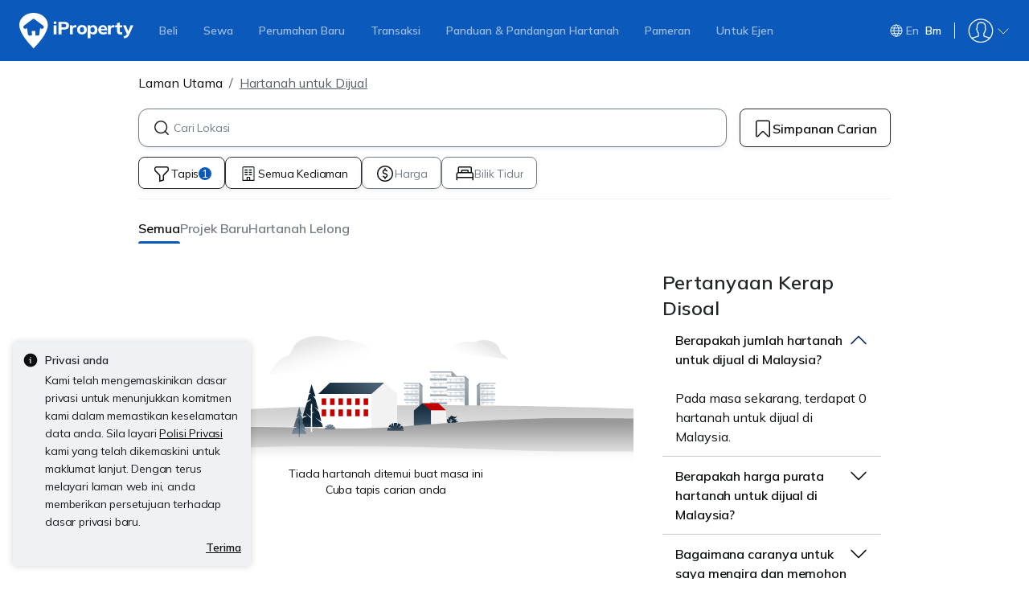

--- FILE ---
content_type: text/html; charset=utf-8
request_url: https://www.google.com/recaptcha/api2/aframe
body_size: 266
content:
<!DOCTYPE HTML><html><head><meta http-equiv="content-type" content="text/html; charset=UTF-8"></head><body><script nonce="TJM9beL0Jsa4Vtv9Kn3Zwg">/** Anti-fraud and anti-abuse applications only. See google.com/recaptcha */ try{var clients={'sodar':'https://pagead2.googlesyndication.com/pagead/sodar?'};window.addEventListener("message",function(a){try{if(a.source===window.parent){var b=JSON.parse(a.data);var c=clients[b['id']];if(c){var d=document.createElement('img');d.src=c+b['params']+'&rc='+(localStorage.getItem("rc::a")?sessionStorage.getItem("rc::b"):"");window.document.body.appendChild(d);sessionStorage.setItem("rc::e",parseInt(sessionStorage.getItem("rc::e")||0)+1);localStorage.setItem("rc::h",'1768670061629');}}}catch(b){}});window.parent.postMessage("_grecaptcha_ready", "*");}catch(b){}</script></body></html>

--- FILE ---
content_type: text/javascript
request_url: https://cdn.pgimgs.com/marketplace-web/_next/static/chunks/363b4ec6f0d53e65.js
body_size: 10779
content:
(globalThis.TURBOPACK||(globalThis.TURBOPACK=[])).push(["object"==typeof document?document.currentScript:void 0,633600,e=>{"use strict";var t=e.i(893509),r=e.i(550681),n=e.i(869062),o=e.i(370335);function i(e){return(0,t._)(e)||(0,r._)(e)||(0,o._)(e)||(0,n._)()}e.s(["_",()=>i])},274466,e=>{"use strict";var t=e.i(167626),r=e.i(119468),n=function(e,r){return(n=Object.setPrototypeOf||(0,t._)({__proto__:[]},Array)&&function(e,t){e.__proto__=t}||function(e,t){for(var r in t)Object.prototype.hasOwnProperty.call(t,r)&&(e[r]=t[r])})(e,r)};function o(e,t){if("function"!=typeof t&&null!==t)throw TypeError("Class extends value "+String(t)+" is not a constructor or null");function r(){this.constructor=e}n(e,t),e.prototype=null===t?Object.create(t):(r.prototype=t.prototype,new r)}var i=function(){return(i=Object.assign||function(e){for(var t,r=1,n=arguments.length;r<n;r++)for(var o in t=arguments[r])Object.prototype.hasOwnProperty.call(t,o)&&(e[o]=t[o]);return e}).apply(this,arguments)};function u(e,t){var r={};for(var n in e)Object.prototype.hasOwnProperty.call(e,n)&&0>t.indexOf(n)&&(r[n]=e[n]);if(null!=e&&"function"==typeof Object.getOwnPropertySymbols)for(var o=0,n=Object.getOwnPropertySymbols(e);o<n.length;o++)0>t.indexOf(n[o])&&Object.prototype.propertyIsEnumerable.call(e,n[o])&&(r[n[o]]=e[n[o]]);return r}function c(e,t,n,o){var i,u=arguments.length,c=u<3?t:null===o?o=Object.getOwnPropertyDescriptor(t,n):o;if(("undefined"==typeof Reflect?"undefined":(0,r._)(Reflect))==="object"&&"function"==typeof Reflect.decorate)c=Reflect.decorate(e,t,n,o);else for(var a=e.length-1;a>=0;a--)(i=e[a])&&(c=(u<3?i(c):u>3?i(t,n,c):i(t,n))||c);return u>3&&c&&Object.defineProperty(t,n,c),c}function a(e,t){return function(r,n){t(r,n,e)}}function s(e,t,n,o,i,u){function c(e){if(void 0!==e&&"function"!=typeof e)throw TypeError("Function expected");return e}for(var a,s=o.kind,f="getter"===s?"get":"setter"===s?"set":"value",l=!t&&e?o.static?e:e.prototype:null,p=t||(l?Object.getOwnPropertyDescriptor(l,o.name):{}),y=!1,d=n.length-1;d>=0;d--){var _={};for(var v in o)_[v]="access"===v?{}:o[v];for(var v in o.access)_.access[v]=o.access[v];_.addInitializer=function(e){if(y)throw TypeError("Cannot add initializers after decoration has completed");u.push(c(e||null))};var h=(0,n[d])("accessor"===s?{get:p.get,set:p.set}:p[f],_);if("accessor"===s){if(void 0===h)continue;if(null===h||(void 0===h?"undefined":(0,r._)(h))!=="object")throw TypeError("Object expected");(a=c(h.get))&&(p.get=a),(a=c(h.set))&&(p.set=a),(a=c(h.init))&&i.unshift(a)}else(a=c(h))&&("field"===s?i.unshift(a):p[f]=a)}l&&Object.defineProperty(l,o.name,p),y=!0}function f(e,t,r){for(var n=arguments.length>2,o=0;o<t.length;o++)r=n?t[o].call(e,r):t[o].call(e);return n?r:void 0}function l(e){return(void 0===e?"undefined":(0,r._)(e))==="symbol"?e:"".concat(e)}function p(e,t,n){return(void 0===t?"undefined":(0,r._)(t))==="symbol"&&(t=t.description?"[".concat(t.description,"]"):""),Object.defineProperty(e,"name",{configurable:!0,value:n?"".concat(n," ",t):t})}function y(e,t){if(("undefined"==typeof Reflect?"undefined":(0,r._)(Reflect))==="object"&&"function"==typeof Reflect.metadata)return Reflect.metadata(e,t)}function d(e,r,n,o){return new(n||(n=Promise))(function(i,u){function c(e){try{s(o.next(e))}catch(e){u(e)}}function a(e){try{s(o.throw(e))}catch(e){u(e)}}function s(e){var r;e.done?i(e.value):(r=e.value,(0,t._)(r,n)?r:new n(function(e){e(r)})).then(c,a)}s((o=o.apply(e,r||[])).next())})}function _(e,t){var r,n,o,i={label:0,sent:function(){if(1&o[0])throw o[1];return o[1]},trys:[],ops:[]},u=Object.create(("function"==typeof Iterator?Iterator:Object).prototype);return u.next=c(0),u.throw=c(1),u.return=c(2),"function"==typeof Symbol&&(u[Symbol.iterator]=function(){return this}),u;function c(c){return function(a){var s=[c,a];if(r)throw TypeError("Generator is already executing.");for(;u&&(u=0,s[0]&&(i=0)),i;)try{if(r=1,n&&(o=2&s[0]?n.return:s[0]?n.throw||((o=n.return)&&o.call(n),0):n.next)&&!(o=o.call(n,s[1])).done)return o;switch(n=0,o&&(s=[2&s[0],o.value]),s[0]){case 0:case 1:o=s;break;case 4:return i.label++,{value:s[1],done:!1};case 5:i.label++,n=s[1],s=[0];continue;case 7:s=i.ops.pop(),i.trys.pop();continue;default:if(!(o=(o=i.trys).length>0&&o[o.length-1])&&(6===s[0]||2===s[0])){i=0;continue}if(3===s[0]&&(!o||s[1]>o[0]&&s[1]<o[3])){i.label=s[1];break}if(6===s[0]&&i.label<o[1]){i.label=o[1],o=s;break}if(o&&i.label<o[2]){i.label=o[2],i.ops.push(s);break}o[2]&&i.ops.pop(),i.trys.pop();continue}s=t.call(e,i)}catch(e){s=[6,e],n=0}finally{r=o=0}if(5&s[0])throw s[1];return{value:s[0]?s[1]:void 0,done:!0}}}}var v=Object.create?function(e,t,r,n){void 0===n&&(n=r);var o=Object.getOwnPropertyDescriptor(t,r);(!o||("get"in o?!t.__esModule:o.writable||o.configurable))&&(o={enumerable:!0,get:function(){return t[r]}}),Object.defineProperty(e,n,o)}:function(e,t,r,n){void 0===n&&(n=r),e[n]=t[r]};function h(e,t){for(var r in e)"default"===r||Object.prototype.hasOwnProperty.call(t,r)||v(t,e,r)}function b(e){var t="function"==typeof Symbol&&Symbol.iterator,r=t&&e[t],n=0;if(r)return r.call(e);if(e&&"number"==typeof e.length)return{next:function(){return e&&n>=e.length&&(e=void 0),{value:e&&e[n++],done:!e}}};throw TypeError(t?"Object is not iterable.":"Symbol.iterator is not defined.")}function m(e,t){var r="function"==typeof Symbol&&e[Symbol.iterator];if(!r)return e;var n,o,i=r.call(e),u=[];try{for(;(void 0===t||t-- >0)&&!(n=i.next()).done;)u.push(n.value)}catch(e){o={error:e}}finally{try{n&&!n.done&&(r=i.return)&&r.call(i)}finally{if(o)throw o.error}}return u}function g(){for(var e=[],t=0;t<arguments.length;t++)e=e.concat(m(arguments[t]));return e}function O(){for(var e=0,t=0,r=arguments.length;t<r;t++)e+=arguments[t].length;for(var n=Array(e),o=0,t=0;t<r;t++)for(var i=arguments[t],u=0,c=i.length;u<c;u++,o++)n[o]=i[u];return n}function w(e,t,r){if(r||2==arguments.length)for(var n,o=0,i=t.length;o<i;o++)!n&&o in t||(n||(n=Array.prototype.slice.call(t,0,o)),n[o]=t[o]);return e.concat(n||Array.prototype.slice.call(t))}function S(e){return(0,t._)(this,S)?(this.v=e,this):new S(e)}function j(e,r,n){if(!Symbol.asyncIterator)throw TypeError("Symbol.asyncIterator is not defined.");var o,i=n.apply(e,r||[]),u=[];return o=Object.create(("function"==typeof AsyncIterator?AsyncIterator:Object).prototype),c("next"),c("throw"),c("return",function(e){return function(t){return Promise.resolve(t).then(e,f)}}),o[Symbol.asyncIterator]=function(){return this},o;function c(e,t){i[e]&&(o[e]=function(t){return new Promise(function(r,n){u.push([e,t,r,n])>1||a(e,t)})},t&&(o[e]=t(o[e])))}function a(e,r){try{var n;n=i[e](r),(0,t._)(n.value,S)?Promise.resolve(n.value.v).then(s,f):l(u[0][2],n)}catch(e){l(u[0][3],e)}}function s(e){a("next",e)}function f(e){a("throw",e)}function l(e,t){e(t),u.shift(),u.length&&a(u[0][0],u[0][1])}}function E(e){var t,r;return t={},n("next"),n("throw",function(e){throw e}),n("return"),t[Symbol.iterator]=function(){return this},t;function n(n,o){t[n]=e[n]?function(t){return(r=!r)?{value:S(e[n](t)),done:!1}:o?o(t):t}:o}}function P(e){if(!Symbol.asyncIterator)throw TypeError("Symbol.asyncIterator is not defined.");var t,r=e[Symbol.asyncIterator];return r?r.call(e):(e=b(e),t={},n("next"),n("throw"),n("return"),t[Symbol.asyncIterator]=function(){return this},t);function n(r){t[r]=e[r]&&function(t){return new Promise(function(n,o){var i,u,c;i=n,u=o,c=(t=e[r](t)).done,Promise.resolve(t.value).then(function(e){i({value:e,done:c})},u)})}}}function T(e,t){return Object.defineProperty?Object.defineProperty(e,"raw",{value:t}):e.raw=t,e}var R=Object.create?function(e,t){Object.defineProperty(e,"default",{enumerable:!0,value:t})}:function(e,t){e.default=t},x=function(e){return(x=Object.getOwnPropertyNames||function(e){var t=[];for(var r in e)Object.prototype.hasOwnProperty.call(e,r)&&(t[t.length]=r);return t})(e)};function A(e){if(e&&e.__esModule)return e;var t={};if(null!=e)for(var r=x(e),n=0;n<r.length;n++)"default"!==r[n]&&v(t,e,r[n]);return R(t,e),t}function I(e){return e&&e.__esModule?e:{default:e}}function k(e,t,r,n){if("a"===r&&!n)throw TypeError("Private accessor was defined without a getter");if("function"==typeof t?e!==t||!n:!t.has(e))throw TypeError("Cannot read private member from an object whose class did not declare it");return"m"===r?n:"a"===r?n.call(e):n?n.value:t.get(e)}function C(e,t,r,n,o){if("m"===n)throw TypeError("Private method is not writable");if("a"===n&&!o)throw TypeError("Private accessor was defined without a setter");if("function"==typeof t?e!==t||!o:!t.has(e))throw TypeError("Cannot write private member to an object whose class did not declare it");return"a"===n?o.call(e,r):o?o.value=r:t.set(e,r),r}function D(e,t){if(null===t||(void 0===t?"undefined":(0,r._)(t))!=="object"&&"function"!=typeof t)throw TypeError("Cannot use 'in' operator on non-object");return"function"==typeof e?t===e:e.has(t)}function H(e,t,n){if(null!=t){var o,i;if((void 0===t?"undefined":(0,r._)(t))!=="object"&&"function"!=typeof t)throw TypeError("Object expected.");if(n){if(!Symbol.asyncDispose)throw TypeError("Symbol.asyncDispose is not defined.");o=t[Symbol.asyncDispose]}if(void 0===o){if(!Symbol.dispose)throw TypeError("Symbol.dispose is not defined.");o=t[Symbol.dispose],n&&(i=o)}if("function"!=typeof o)throw TypeError("Object not disposable.");i&&(o=function(){try{i.call(this)}catch(e){return Promise.reject(e)}}),e.stack.push({value:t,dispose:o,async:n})}else n&&e.stack.push({async:!0});return t}var $="function"==typeof SuppressedError?SuppressedError:function(e,t,r){var n=Error(r);return n.name="SuppressedError",n.error=e,n.suppressed=t,n};function N(e){function t(t){e.error=e.hasError?new $(t,e.error,"An error was suppressed during disposal."):t,e.hasError=!0}var r,n=0;return function o(){for(;r=e.stack.pop();)try{if(!r.async&&1===n)return n=0,e.stack.push(r),Promise.resolve().then(o);if(r.dispose){var i=r.dispose.call(r.value);if(r.async)return n|=2,Promise.resolve(i).then(o,function(e){return t(e),o()})}else n|=1}catch(e){t(e)}if(1===n)return e.hasError?Promise.reject(e.error):Promise.resolve();if(e.hasError)throw e.error}()}function L(e,t){return"string"==typeof e&&/^\.\.?\//.test(e)?e.replace(/\.(tsx)$|((?:\.d)?)((?:\.[^./]+?)?)\.([cm]?)ts$/i,function(e,r,n,o,i){return r?t?".jsx":".js":!n||o&&i?n+o+"."+i.toLowerCase()+"js":e}):e}let M={__extends:o,__assign:i,__rest:u,__decorate:c,__param:a,__esDecorate:s,__runInitializers:f,__propKey:l,__setFunctionName:p,__metadata:y,__awaiter:d,__generator:_,__createBinding:v,__exportStar:h,__values:b,__read:m,__spread:g,__spreadArrays:O,__spreadArray:w,__await:S,__asyncGenerator:j,__asyncDelegator:E,__asyncValues:P,__makeTemplateObject:T,__importStar:A,__importDefault:I,__classPrivateFieldGet:k,__classPrivateFieldSet:C,__classPrivateFieldIn:D,__addDisposableResource:H,__disposeResources:N,__rewriteRelativeImportExtension:L};e.s(["__addDisposableResource",()=>H,"__assign",()=>i,"__asyncDelegator",()=>E,"__asyncGenerator",()=>j,"__asyncValues",()=>P,"__await",()=>S,"__awaiter",()=>d,"__classPrivateFieldGet",()=>k,"__classPrivateFieldIn",()=>D,"__classPrivateFieldSet",()=>C,"__createBinding",()=>v,"__decorate",()=>c,"__disposeResources",()=>N,"__esDecorate",()=>s,"__exportStar",()=>h,"__extends",()=>o,"__generator",()=>_,"__importDefault",()=>I,"__importStar",()=>A,"__makeTemplateObject",()=>T,"__metadata",()=>y,"__param",()=>a,"__propKey",()=>l,"__read",()=>m,"__rest",()=>u,"__rewriteRelativeImportExtension",()=>L,"__runInitializers",()=>f,"__setFunctionName",()=>p,"__spread",()=>g,"__spreadArray",()=>w,"__spreadArrays",()=>O,"__values",()=>b,"default",0,M])},817556,e=>{"use strict";var t=e.i(274466);e.s(["_",()=>t.__generator])},297083,e=>{"use strict";function t(e,t,r,n,o,i,u){try{var c=e[i](u),a=c.value}catch(e){r(e);return}c.done?t(a):Promise.resolve(a).then(n,o)}function r(e){return function(){var r=this,n=arguments;return new Promise(function(o,i){var u=e.apply(r,n);function c(e){t(u,o,i,c,a,"next",e)}function a(e){t(u,o,i,c,a,"throw",e)}c(void 0)})}}e.s(["_",()=>r])},198760,e=>{"use strict";var t=e.i(535737);function r(e){if(Array.isArray(e))return(0,t._)(e)}e.s(["_",()=>r])},550681,e=>{"use strict";function t(e){if("undefined"!=typeof Symbol&&null!=e[Symbol.iterator]||null!=e["@@iterator"])return Array.from(e)}e.s(["_",()=>t])},346715,e=>{"use strict";var t=e.i(198760),r=e.i(550681),n=e.i(370335);function o(e){return(0,t._)(e)||(0,r._)(e)||(0,n._)(e)||function(){throw TypeError("Invalid attempt to spread non-iterable instance.\nIn order to be iterable, non-array objects must have a [Symbol.iterator]() method.")}()}e.s(["_",()=>o],346715)},119468,e=>{"use strict";function t(e){return e&&"undefined"!=typeof Symbol&&e.constructor===Symbol?"symbol":typeof e}e.s(["_",()=>t])},370335,535737,e=>{"use strict";function t(e,t){(null==t||t>e.length)&&(t=e.length);for(var r=0,n=Array(t);r<t;r++)n[r]=e[r];return n}function r(e,r){if(e){if("string"==typeof e)return t(e,r);var n=Object.prototype.toString.call(e).slice(8,-1);if("Object"===n&&e.constructor&&(n=e.constructor.name),"Map"===n||"Set"===n)return Array.from(n);if("Arguments"===n||/^(?:Ui|I)nt(?:8|16|32)(?:Clamped)?Array$/.test(n))return t(e,r)}}e.s(["_",()=>t],535737),e.s(["_",()=>r],370335)},530658,893509,869062,e=>{"use strict";function t(e){if(Array.isArray(e))return e}function r(){throw TypeError("Invalid attempt to destructure non-iterable instance.\nIn order to be iterable, non-array objects must have a [Symbol.iterator]() method.")}e.s(["_",()=>t],893509),e.s(["_",()=>r],869062);var n=e.i(370335);function o(e,o){return t(e)||function(e,t){var r,n,o=null==e?null:"undefined"!=typeof Symbol&&e[Symbol.iterator]||e["@@iterator"];if(null!=o){var i=[],u=!0,c=!1;try{for(o=o.call(e);!(u=(r=o.next()).done)&&(i.push(r.value),!t||i.length!==t);u=!0);}catch(e){c=!0,n=e}finally{try{u||null==o.return||o.return()}finally{if(c)throw n}}return i}}(e,o)||(0,n._)(e,o)||r()}e.s(["_",()=>o],530658)},167626,e=>{"use strict";var t=e.i(167626);function r(e,r){return null!=r&&"undefined"!=typeof Symbol&&r[Symbol.hasInstance]?!!r[Symbol.hasInstance](e):(0,t._)(e,r)}e.s(["_",()=>r])},904851,e=>{"use strict";var t=e.i(167626);function r(e,r){if(!(0,t._)(e,r))throw TypeError("Cannot call a class as a function")}e.s(["_",()=>r])},399119,862470,117805,614928,122799,679809,445789,e=>{"use strict";function t(e){return(t=Object.setPrototypeOf?Object.getPrototypeOf:function(e){return e.__proto__||Object.getPrototypeOf(e)})(e)}function r(){try{var e=!Boolean.prototype.valueOf.call(Reflect.construct(Boolean,[],function(){}))}catch(e){}return(r=function(){return!!e})()}function n(e){if(void 0===e)throw ReferenceError("this hasn't been initialised - super() hasn't been called");return e}e.s(["_",()=>t],862470),e.s(["_",()=>r],117805),e.s(["_",()=>n],614928);var o=e.i(119468);function i(e,t){return t&&("object"===(0,o._)(t)||"function"==typeof t)?t:n(e)}function u(e,n,o){return n=t(n),i(e,r()?Reflect.construct(n,o||[],t(e).constructor):n.apply(e,o))}function c(e,t){return(c=Object.setPrototypeOf||function(e,t){return e.__proto__=t,e})(e,t)}function a(e,t){if("function"!=typeof t&&null!==t)throw TypeError("Super expression must either be null or a function");e.prototype=Object.create(t&&t.prototype,{constructor:{value:e,writable:!0,configurable:!0}}),t&&c(e,t)}e.s(["_",()=>i],122799),e.s(["_",()=>u],399119),e.s(["_",()=>c],679809),e.s(["_",()=>a],445789)},90659,e=>{"use strict";function t(e,t){for(var r=0;r<t.length;r++){var n=t[r];n.enumerable=n.enumerable||!1,n.configurable=!0,"value"in n&&(n.writable=!0),Object.defineProperty(e,n.key,n)}}function r(e,r,n){return r&&t(e.prototype,r),n&&t(e,n),e}e.s(["_",()=>r])},663355,775844,e=>{"use strict";var t=e.i(862470);function r(e,r){for(;!Object.prototype.hasOwnProperty.call(e,r)&&null!==(e=(0,t._)(e)););return e}function n(e,t,o){return(n="undefined"!=typeof Reflect&&Reflect.get?Reflect.get:function(e,t,n){var o=r(e,t);if(o){var i=Object.getOwnPropertyDescriptor(o,t);return i.get?i.get.call(n||e):i.value}})(e,t,o||e)}e.s(["_",()=>r],775844),e.s(["_",()=>n],663355)},878420,721281,e=>{"use strict";function t(e,t,r){return t in e?Object.defineProperty(e,t,{value:r,enumerable:!0,configurable:!0,writable:!0}):e[t]=r,e}function r(e){for(var r=1;r<arguments.length;r++){var n=null!=arguments[r]?arguments[r]:{},o=Object.keys(n);"function"==typeof Object.getOwnPropertySymbols&&(o=o.concat(Object.getOwnPropertySymbols(n).filter(function(e){return Object.getOwnPropertyDescriptor(n,e).enumerable}))),o.forEach(function(r){t(e,r,n[r])})}return e}e.s(["_",()=>t],721281),e.s(["_",()=>r],878420)},365738,(e,t,r)=>{"use strict";r._=function(e){return e&&"undefined"!=typeof Symbol&&e.constructor===Symbol?"symbol":typeof e}},151484,(e,t,r)=>{var n={229:function(e){var t,r,n,o=e.exports={};function i(){throw Error("setTimeout has not been defined")}function u(){throw Error("clearTimeout has not been defined")}try{t="function"==typeof setTimeout?setTimeout:i}catch(e){t=i}try{r="function"==typeof clearTimeout?clearTimeout:u}catch(e){r=u}function c(e){if(t===setTimeout)return setTimeout(e,0);if((t===i||!t)&&setTimeout)return t=setTimeout,setTimeout(e,0);try{return t(e,0)}catch(r){try{return t.call(null,e,0)}catch(r){return t.call(this,e,0)}}}var a=[],s=!1,f=-1;function l(){s&&n&&(s=!1,n.length?a=n.concat(a):f=-1,a.length&&p())}function p(){if(!s){var e=c(l);s=!0;for(var t=a.length;t;){for(n=a,a=[];++f<t;)n&&n[f].run();f=-1,t=a.length}n=null,s=!1,function(e){if(r===clearTimeout)return clearTimeout(e);if((r===u||!r)&&clearTimeout)return r=clearTimeout,clearTimeout(e);try{r(e)}catch(t){try{return r.call(null,e)}catch(t){return r.call(this,e)}}}(e)}}function y(e,t){this.fun=e,this.array=t}function d(){}o.nextTick=function(e){var t=Array(arguments.length-1);if(arguments.length>1)for(var r=1;r<arguments.length;r++)t[r-1]=arguments[r];a.push(new y(e,t)),1!==a.length||s||c(p)},y.prototype.run=function(){this.fun.apply(null,this.array)},o.title="browser",o.browser=!0,o.env={},o.argv=[],o.version="",o.versions={},o.on=d,o.addListener=d,o.once=d,o.off=d,o.removeListener=d,o.removeAllListeners=d,o.emit=d,o.prependListener=d,o.prependOnceListener=d,o.listeners=function(e){return[]},o.binding=function(e){throw Error("process.binding is not supported")},o.cwd=function(){return"/"},o.chdir=function(e){throw Error("process.chdir is not supported")},o.umask=function(){return 0}}},o={};function i(e){var t=o[e];if(void 0!==t)return t.exports;var r=o[e]={exports:{}},u=!0;try{n[e](r,r.exports,i),u=!1}finally{u&&delete o[e]}return r.exports}i.ab="/ROOT/node_modules/.pnpm/next@16.1.0_@babel+core@7.28.5_@opentelemetry+api@1.9.0_@playwright+test@1.57.0_babel-p_fb447b0cfd1f96a18e7f550b7492746f/node_modules/next/dist/compiled/process/",t.exports=i(229)},929958,(e,t,r)=>{"use strict";var n,o,i=e.r(365738);t.exports=(null==(n=e.g.process)?void 0:n.env)&&"object"===i._(null==(o=e.g.process)?void 0:o.env)?e.g.process:e.r(151484)},173641,(e,t,r)=>{"use strict";var n=e.i(929958),o=e.r(365738),i=Symbol.for("react.transitional.element"),u=Symbol.for("react.portal"),c=Symbol.for("react.fragment"),a=Symbol.for("react.strict_mode"),s=Symbol.for("react.profiler"),f=Symbol.for("react.consumer"),l=Symbol.for("react.context"),p=Symbol.for("react.forward_ref"),y=Symbol.for("react.suspense"),d=Symbol.for("react.memo"),_=Symbol.for("react.lazy"),v=Symbol.iterator,h={isMounted:function(){return!1},enqueueForceUpdate:function(){},enqueueReplaceState:function(){},enqueueSetState:function(){}},b=Object.assign,m={};function g(e,t,r){this.props=e,this.context=t,this.refs=m,this.updater=r||h}function O(){}function w(e,t,r){this.props=e,this.context=t,this.refs=m,this.updater=r||h}g.prototype.isReactComponent={},g.prototype.setState=function(e,t){if("object"!==(void 0===e?"undefined":o._(e))&&"function"!=typeof e&&null!=e)throw Error("takes an object of state variables to update or a function which returns an object of state variables.");this.updater.enqueueSetState(this,e,t,"setState")},g.prototype.forceUpdate=function(e){this.updater.enqueueForceUpdate(this,e,"forceUpdate")},O.prototype=g.prototype;var S=w.prototype=new O;S.constructor=w,b(S,g.prototype),S.isPureReactComponent=!0;var j=Array.isArray,E={H:null,A:null,T:null,S:null,V:null},P=Object.prototype.hasOwnProperty;function T(e,t,r,n,o,u){return{$$typeof:i,type:e,key:t,ref:void 0!==(r=u.ref)?r:null,props:u}}function R(e){return"object"===(void 0===e?"undefined":o._(e))&&null!==e&&e.$$typeof===i}var x=/\/+/g;function A(e,t){var r,n;return"object"===(void 0===e?"undefined":o._(e))&&null!==e&&null!=e.key?(r=""+e.key,n={"=":"=0",":":"=2"},"$"+r.replace(/[=:]/g,function(e){return n[e]})):t.toString(36)}function I(){}function k(e,t,r){if(null==e)return e;var n=[],c=0;return!function e(t,r,n,c,a){var s,f,l,p=void 0===t?"undefined":o._(t);("undefined"===p||"boolean"===p)&&(t=null);var y=!1;if(null===t)y=!0;else switch(p){case"bigint":case"string":case"number":y=!0;break;case"object":switch(t.$$typeof){case i:case u:y=!0;break;case _:return e((y=t._init)(t._payload),r,n,c,a)}}if(y)return a=a(t),y=""===c?"."+A(t,0):c,j(a)?(n="",null!=y&&(n=y.replace(x,"$&/")+"/"),e(a,r,n,"",function(e){return e})):null!=a&&(R(a)&&(s=a,f=n+(null==a.key||t&&t.key===a.key?"":(""+a.key).replace(x,"$&/")+"/")+y,a=T(s.type,f,void 0,void 0,void 0,s.props)),r.push(a)),1;y=0;var d=""===c?".":c+":";if(j(t))for(var h=0;h<t.length;h++)p=d+A(c=t[h],h),y+=e(c,r,n,p,a);else if("function"==typeof(h=null===(l=t)||"object"!==(void 0===l?"undefined":o._(l))?null:"function"==typeof(l=v&&l[v]||l["@@iterator"])?l:null))for(t=h.call(t),h=0;!(c=t.next()).done;)p=d+A(c=c.value,h++),y+=e(c,r,n,p,a);else if("object"===p){if("function"==typeof t.then)return e(function(e){switch(e.status){case"fulfilled":return e.value;case"rejected":throw e.reason;default:switch("string"==typeof e.status?e.then(I,I):(e.status="pending",e.then(function(t){"pending"===e.status&&(e.status="fulfilled",e.value=t)},function(t){"pending"===e.status&&(e.status="rejected",e.reason=t)})),e.status){case"fulfilled":return e.value;case"rejected":throw e.reason}}throw e}(t),r,n,c,a);throw Error("Objects are not valid as a React child (found: "+("[object Object]"===(r=String(t))?"object with keys {"+Object.keys(t).join(", ")+"}":r)+"). If you meant to render a collection of children, use an array instead.")}return y}(e,n,"","",function(e){return t.call(r,e,c++)}),n}function C(e){if(-1===e._status){var t=e._result;(t=t()).then(function(t){(0===e._status||-1===e._status)&&(e._status=1,e._result=t)},function(t){(0===e._status||-1===e._status)&&(e._status=2,e._result=t)}),-1===e._status&&(e._status=0,e._result=t)}if(1===e._status)return e._result.default;throw e._result}var D="function"==typeof reportError?reportError:function(e){if("object"===("undefined"==typeof window?"undefined":o._(window))&&"function"==typeof window.ErrorEvent){var t=new window.ErrorEvent("error",{bubbles:!0,cancelable:!0,message:"object"===(void 0===e?"undefined":o._(e))&&null!==e&&"string"==typeof e.message?String(e.message):String(e),error:e});if(!window.dispatchEvent(t))return}else if("object"===(void 0===n.default?"undefined":o._(n.default))&&"function"==typeof n.default.emit)return void n.default.emit("uncaughtException",e);console.error(e)};function H(){}r.Children={map:k,forEach:function(e,t,r){k(e,function(){t.apply(this,arguments)},r)},count:function(e){var t=0;return k(e,function(){t++}),t},toArray:function(e){return k(e,function(e){return e})||[]},only:function(e){if(!R(e))throw Error("React.Children.only expected to receive a single React element child.");return e}},r.Component=g,r.Fragment=c,r.Profiler=s,r.PureComponent=w,r.StrictMode=a,r.Suspense=y,r.__CLIENT_INTERNALS_DO_NOT_USE_OR_WARN_USERS_THEY_CANNOT_UPGRADE=E,r.__COMPILER_RUNTIME={__proto__:null,c:function(e){return E.H.useMemoCache(e)}},r.cache=function(e){return function(){return e.apply(null,arguments)}},r.cloneElement=function(e,t,r){if(null==e)throw Error("The argument must be a React element, but you passed "+e+".");var n=b({},e.props),o=e.key,i=void 0;if(null!=t)for(u in void 0!==t.ref&&(i=void 0),void 0!==t.key&&(o=""+t.key),t)P.call(t,u)&&"key"!==u&&"__self"!==u&&"__source"!==u&&("ref"!==u||void 0!==t.ref)&&(n[u]=t[u]);var u=arguments.length-2;if(1===u)n.children=r;else if(1<u){for(var c=Array(u),a=0;a<u;a++)c[a]=arguments[a+2];n.children=c}return T(e.type,o,void 0,void 0,i,n)},r.createContext=function(e){return(e={$$typeof:l,_currentValue:e,_currentValue2:e,_threadCount:0,Provider:null,Consumer:null}).Provider=e,e.Consumer={$$typeof:f,_context:e},e},r.createElement=function(e,t,r){var n,o={},i=null;if(null!=t)for(n in void 0!==t.key&&(i=""+t.key),t)P.call(t,n)&&"key"!==n&&"__self"!==n&&"__source"!==n&&(o[n]=t[n]);var u=arguments.length-2;if(1===u)o.children=r;else if(1<u){for(var c=Array(u),a=0;a<u;a++)c[a]=arguments[a+2];o.children=c}if(e&&e.defaultProps)for(n in u=e.defaultProps)void 0===o[n]&&(o[n]=u[n]);return T(e,i,void 0,void 0,null,o)},r.createRef=function(){return{current:null}},r.forwardRef=function(e){return{$$typeof:p,render:e}},r.isValidElement=R,r.lazy=function(e){return{$$typeof:_,_payload:{_status:-1,_result:e},_init:C}},r.memo=function(e,t){return{$$typeof:d,type:e,compare:void 0===t?null:t}},r.startTransition=function(e){var t=E.T,r={};E.T=r;try{var n=e(),i=E.S;null!==i&&i(r,n),"object"===(void 0===n?"undefined":o._(n))&&null!==n&&"function"==typeof n.then&&n.then(H,D)}catch(e){D(e)}finally{E.T=t}},r.unstable_useCacheRefresh=function(){return E.H.useCacheRefresh()},r.use=function(e){return E.H.use(e)},r.useActionState=function(e,t,r){return E.H.useActionState(e,t,r)},r.useCallback=function(e,t){return E.H.useCallback(e,t)},r.useContext=function(e){return E.H.useContext(e)},r.useDebugValue=function(){},r.useDeferredValue=function(e,t){return E.H.useDeferredValue(e,t)},r.useEffect=function(e,t,r){var n=E.H;if("function"==typeof r)throw Error("useEffect CRUD overload is not enabled in this build of React.");return n.useEffect(e,t)},r.useId=function(){return E.H.useId()},r.useImperativeHandle=function(e,t,r){return E.H.useImperativeHandle(e,t,r)},r.useInsertionEffect=function(e,t){return E.H.useInsertionEffect(e,t)},r.useLayoutEffect=function(e,t){return E.H.useLayoutEffect(e,t)},r.useMemo=function(e,t){return E.H.useMemo(e,t)},r.useOptimistic=function(e,t){return E.H.useOptimistic(e,t)},r.useReducer=function(e,t,r){return E.H.useReducer(e,t,r)},r.useRef=function(e){return E.H.useRef(e)},r.useState=function(e){return E.H.useState(e)},r.useSyncExternalStore=function(e,t,r){return E.H.useSyncExternalStore(e,t,r)},r.useTransition=function(){return E.H.useTransition()},r.version="19.1.3"},252895,(e,t,r)=>{"use strict";t.exports=e.r(173641)},332212,(e,t,r)=>{"use strict";var n=Symbol.for("react.transitional.element");function o(e,t,r){var o=null;if(void 0!==r&&(o=""+r),void 0!==t.key&&(o=""+t.key),"key"in t)for(var i in r={},t)"key"!==i&&(r[i]=t[i]);else r=t;return{$$typeof:n,type:e,key:o,ref:void 0!==(t=r.ref)?t:null,props:r}}r.Fragment=Symbol.for("react.fragment"),r.jsx=o,r.jsxs=o},138773,(e,t,r)=>{"use strict";t.exports=e.r(332212)},954546,(e,t,r)=>{"use strict";var n=e.r(954546);r._=function(e,t){return null!=t&&"undefined"!=typeof Symbol&&t[Symbol.hasInstance]?!!t[Symbol.hasInstance](e):n._(e,t)}},87328,634191,e=>{"use strict";function t(){return(t=Object.assign||function(e){for(var t=1;t<arguments.length;t++){var r=arguments[t];for(var n in r)Object.prototype.hasOwnProperty.call(r,n)&&(e[n]=r[n])}return e}).apply(this,arguments)}function r(e){if(null==e)throw TypeError("Cannot destructure "+e);return e}e.s(["_",()=>t],87328),e.s(["_",()=>r],634191)},64386,e=>{"use strict";function t(e,t){return t=null!=t?t:{},Object.getOwnPropertyDescriptors?Object.defineProperties(e,Object.getOwnPropertyDescriptors(t)):(function(e,t){var r=Object.keys(e);if(Object.getOwnPropertySymbols){var n=Object.getOwnPropertySymbols(e);r.push.apply(r,n)}return r})(Object(t)).forEach(function(r){Object.defineProperty(e,r,Object.getOwnPropertyDescriptor(t,r))}),e}e.s(["_",()=>t])},886513,e=>{"use strict";function t(e,t){if(null==e)return{};var r,n,o=function(e,t){if(null==e)return{};var r,n,o={},i=Object.keys(e);for(n=0;n<i.length;n++)r=i[n],t.indexOf(r)>=0||(o[r]=e[r]);return o}(e,t);if(Object.getOwnPropertySymbols){var i=Object.getOwnPropertySymbols(e);for(n=0;n<i.length;n++)r=i[n],!(t.indexOf(r)>=0)&&Object.prototype.propertyIsEnumerable.call(e,r)&&(o[r]=e[r])}return o}e.s(["_",()=>t],886513)},203039,(e,t,r)=>{"use strict";var n=e.r(365738),o=e.r(252895);function i(e){var t="https://react.dev/errors/"+e;if(1<arguments.length){t+="?args[]="+encodeURIComponent(arguments[1]);for(var r=2;r<arguments.length;r++)t+="&args[]="+encodeURIComponent(arguments[r])}return"Minified React error #"+e+"; visit "+t+" for the full message or use the non-minified dev environment for full errors and additional helpful warnings."}function u(){}var c={d:{f:u,r:function(){throw Error(i(522))},D:u,C:u,L:u,m:u,X:u,S:u,M:u},p:0,findDOMNode:null},a=Symbol.for("react.portal"),s=o.__CLIENT_INTERNALS_DO_NOT_USE_OR_WARN_USERS_THEY_CANNOT_UPGRADE;function f(e,t){return"font"===e?"":"string"==typeof t?"use-credentials"===t?t:"":void 0}r.__DOM_INTERNALS_DO_NOT_USE_OR_WARN_USERS_THEY_CANNOT_UPGRADE=c,r.createPortal=function(e,t){var r=2<arguments.length&&void 0!==arguments[2]?arguments[2]:null;if(!t||1!==t.nodeType&&9!==t.nodeType&&11!==t.nodeType)throw Error(i(299));return function(e,t,r){var n=3<arguments.length&&void 0!==arguments[3]?arguments[3]:null;return{$$typeof:a,key:null==n?null:""+n,children:e,containerInfo:t,implementation:r}}(e,t,null,r)},r.flushSync=function(e){var t=s.T,r=c.p;try{if(s.T=null,c.p=2,e)return e()}finally{s.T=t,c.p=r,c.d.f()}},r.preconnect=function(e,t){"string"==typeof e&&(t=t?"string"==typeof(t=t.crossOrigin)?"use-credentials"===t?t:"":void 0:null,c.d.C(e,t))},r.prefetchDNS=function(e){"string"==typeof e&&c.d.D(e)},r.preinit=function(e,t){if("string"==typeof e&&t&&"string"==typeof t.as){var r=t.as,n=f(r,t.crossOrigin),o="string"==typeof t.integrity?t.integrity:void 0,i="string"==typeof t.fetchPriority?t.fetchPriority:void 0;"style"===r?c.d.S(e,"string"==typeof t.precedence?t.precedence:void 0,{crossOrigin:n,integrity:o,fetchPriority:i}):"script"===r&&c.d.X(e,{crossOrigin:n,integrity:o,fetchPriority:i,nonce:"string"==typeof t.nonce?t.nonce:void 0})}},r.preinitModule=function(e,t){if("string"==typeof e)if("object"===(void 0===t?"undefined":n._(t))&&null!==t){if(null==t.as||"script"===t.as){var r=f(t.as,t.crossOrigin);c.d.M(e,{crossOrigin:r,integrity:"string"==typeof t.integrity?t.integrity:void 0,nonce:"string"==typeof t.nonce?t.nonce:void 0})}}else null==t&&c.d.M(e)},r.preload=function(e,t){if("string"==typeof e&&"object"===(void 0===t?"undefined":n._(t))&&null!==t&&"string"==typeof t.as){var r=t.as,o=f(r,t.crossOrigin);c.d.L(e,r,{crossOrigin:o,integrity:"string"==typeof t.integrity?t.integrity:void 0,nonce:"string"==typeof t.nonce?t.nonce:void 0,type:"string"==typeof t.type?t.type:void 0,fetchPriority:"string"==typeof t.fetchPriority?t.fetchPriority:void 0,referrerPolicy:"string"==typeof t.referrerPolicy?t.referrerPolicy:void 0,imageSrcSet:"string"==typeof t.imageSrcSet?t.imageSrcSet:void 0,imageSizes:"string"==typeof t.imageSizes?t.imageSizes:void 0,media:"string"==typeof t.media?t.media:void 0})}},r.preloadModule=function(e,t){if("string"==typeof e)if(t){var r=f(t.as,t.crossOrigin);c.d.m(e,{as:"string"==typeof t.as&&"script"!==t.as?t.as:void 0,crossOrigin:r,integrity:"string"==typeof t.integrity?t.integrity:void 0})}else c.d.m(e)},r.requestFormReset=function(e){c.d.r(e)},r.unstable_batchedUpdates=function(e,t){return e(t)},r.useFormState=function(e,t,r){return s.H.useFormState(e,t,r)},r.useFormStatus=function(){return s.H.useHostTransitionStatus()},r.version="19.1.3"},746843,(e,t,r)=>{"use strict";!function e(){if("undefined"!=typeof __REACT_DEVTOOLS_GLOBAL_HOOK__&&"function"==typeof __REACT_DEVTOOLS_GLOBAL_HOOK__.checkDCE)try{__REACT_DEVTOOLS_GLOBAL_HOOK__.checkDCE(e)}catch(e){console.error(e)}}(),t.exports=e.r(203039)},463348,557964,e=>{"use strict";var t=e.i(117805),r=e.i(679809);function n(e,o,i){return(n=(0,t._)()?Reflect.construct:function(e,t,n){var o=[null];o.push.apply(o,t);var i=new(Function.bind.apply(e,o));return n&&(0,r._)(i,n.prototype),i}).apply(null,arguments)}e.s(["_",()=>n],557964);var o=e.i(862470);function i(e){var t="function"==typeof Map?new Map:void 0;return(i=function(e){if(null===e||-1===Function.toString.call(e).indexOf("[native code]"))return e;if("function"!=typeof e)throw TypeError("Super expression must either be null or a function");if(void 0!==t){if(t.has(e))return t.get(e);t.set(e,i)}function i(){return n(e,arguments,(0,o._)(this).constructor)}return i.prototype=Object.create(e.prototype,{constructor:{value:i,enumerable:!1,writable:!0,configurable:!0}}),(0,r._)(i,e)})(e)}e.s(["_",()=>i],463348)},613513,(e,t,r)=>{"use strict";r._=function(e,t){(null==t||t>e.length)&&(t=e.length);for(var r=0,n=Array(t);r<t;r++)n[r]=e[r];return n}},110297,(e,t,r)=>{"use strict";var n=e.r(613513);r._=function(e,t){if(e){if("string"==typeof e)return n._(e,t);var r=Object.prototype.toString.call(e).slice(8,-1);if("Object"===r&&e.constructor&&(r=e.constructor.name),"Map"===r||"Set"===r)return Array.from(r);if("Arguments"===r||/^(?:Ui|I)nt(?:8|16|32)(?:Clamped)?Array$/.test(r))return n._(e,t)}}},260110,(e,t,r)=>{"use strict";r._=function(e){if(Array.isArray(e))return e}},159152,(e,t,r)=>{"use strict";r._=function(e,t){var r,n,o=null==e?null:"undefined"!=typeof Symbol&&e[Symbol.iterator]||e["@@iterator"];if(null!=o){var i=[],u=!0,c=!1;try{for(o=o.call(e);!(u=(r=o.next()).done)&&(i.push(r.value),!t||i.length!==t);u=!0);}catch(e){c=!0,n=e}finally{try{u||null==o.return||o.return()}finally{if(c)throw n}}return i}}},339056,(e,t,r)=>{"use strict";r._=function(){throw TypeError("Invalid attempt to destructure non-iterable instance.\nIn order to be iterable, non-array objects must have a [Symbol.iterator]() method.")}},316330,(e,t,r)=>{"use strict";var n=e.r(260110),o=e.r(159152),i=e.r(339056),u=e.r(110297);r._=function(e,t){return n._(e)||o._(e,t)||u._(e,t)||i._()}}]);

//# sourceMappingURL=cb9e3f61f1a11e1a.js.map